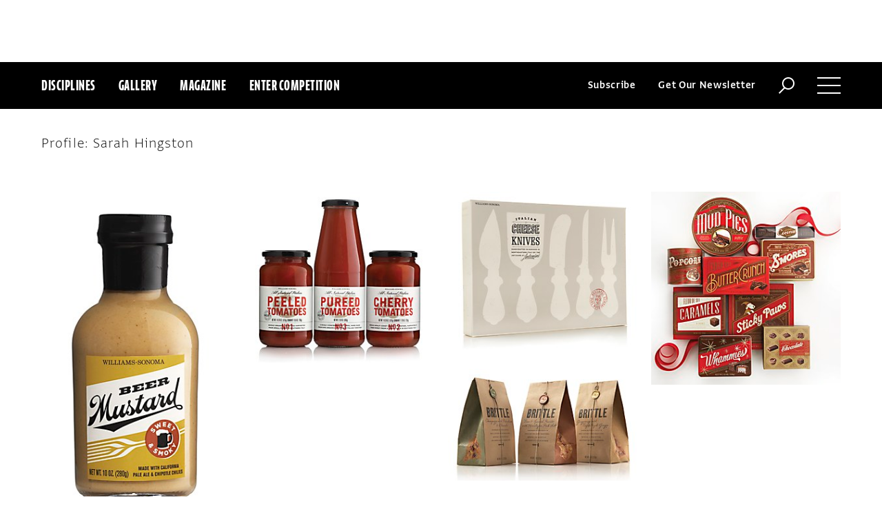

--- FILE ---
content_type: text/html; charset=utf-8
request_url: https://www.google.com/recaptcha/api2/aframe
body_size: 267
content:
<!DOCTYPE HTML><html><head><meta http-equiv="content-type" content="text/html; charset=UTF-8"></head><body><script nonce="WAIac9frSeRx_HviVuWfHQ">/** Anti-fraud and anti-abuse applications only. See google.com/recaptcha */ try{var clients={'sodar':'https://pagead2.googlesyndication.com/pagead/sodar?'};window.addEventListener("message",function(a){try{if(a.source===window.parent){var b=JSON.parse(a.data);var c=clients[b['id']];if(c){var d=document.createElement('img');d.src=c+b['params']+'&rc='+(localStorage.getItem("rc::a")?sessionStorage.getItem("rc::b"):"");window.document.body.appendChild(d);sessionStorage.setItem("rc::e",parseInt(sessionStorage.getItem("rc::e")||0)+1);localStorage.setItem("rc::h",'1768909575712');}}}catch(b){}});window.parent.postMessage("_grecaptcha_ready", "*");}catch(b){}</script></body></html>